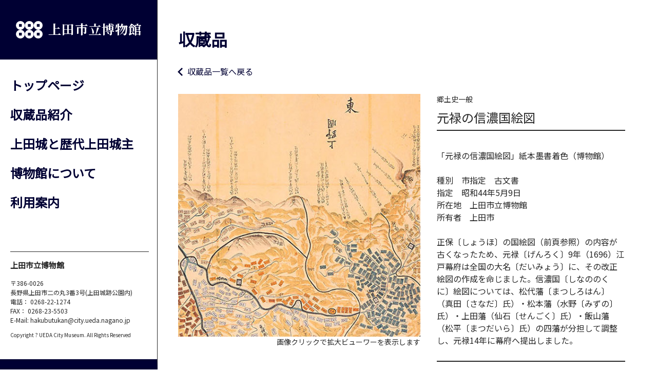

--- FILE ---
content_type: text/html
request_url: https://museum.umic.jp/hakubutsukan/collection/item/0032.html
body_size: 3835
content:
<!DOCTYPE html>
<html lang="ja">

<head>
    <meta charset="UTF-8">
    <meta name="viewport" content="width=device-width, initial-scale=1.0">
    <title>元禄の信濃国絵図  | 上田市立博物館</title>


    <meta name="description" content="">
    <meta name="format-detection" content="telephone=yes">
    <meta property="fb:app_id" content="">
    <meta property="og:title" content="元禄の信濃国絵図  | 上田市立博物館">
    <meta property="og:site_name" content="上田市立博物館">
    <meta property="og:description" content="">
    <meta property="og:type" content="">
    <meta property="og:url" content="">
    <meta property="og:image" content="">
    <meta property="article:publisher" content="https://facebook.com/umic.ueda">
    <meta name="twitter:card" content="summary">
    <meta name="twitter:site" content="元禄の信濃国絵図  | 上田市立博物館">
    <meta name="twitter:image" content="">

    <!-- Polyfill -->
    <!--
    <script src="https://museum.umic.jp/hakubutsukan/js/polyfill/classlist.js"></script>
    <script src="https://museum.umic.jp/hakubutsukan/js/polyfill/array.from.js"></script>
    <script src="https://museum.umic.jp/hakubutsukan/js/polyfill/array.includes.js"></script>
    <script src="https://museum.umic.jp/hakubutsukan/js/polyfill/object.assign.js"></script>
    <script src="https://www.promisejs.org/polyfills/promise-6.1.0.min.js"></script>
    -->

    <!-- lib -->
    <script src="https://code.jquery.com/jquery-3.3.1.min.js"></script>
    <script src="https://cdnjs.cloudflare.com/ajax/libs/barba.js/1.0.0/barba.min.js"></script>
    <script src="https://cdnjs.cloudflare.com/ajax/libs/smooth-scroll/16.1.0/smooth-scroll.js"></script>
    <link rel="stylesheet" href="https://cdnjs.cloudflare.com/ajax/libs/Swiper/4.5.1/css/swiper.min.css">
    <script src="https://cdnjs.cloudflare.com/ajax/libs/Swiper/4.5.1/js/swiper.min.js"></script>
    <script src="https://cdn.jsdelivr.net/npm/vanilla-lazyload@12.3.0/dist/lazyload.min.js"></script>
    <!-- <script src="https://unpkg.com/micromodal/dist/micromodal.js"></script> -->
    <script src="https://cdnjs.cloudflare.com/ajax/libs/openseadragon/2.4.1/openseadragon.js"></script>

    <link rel="stylesheet" href="https://museum.umic.jp/hakubutsukan/css/micromodal.css?v=0.0.5">
    <link rel="stylesheet" href="https://museum.umic.jp/hakubutsukan/css/style.css?v=0.2.0">
    <script src="https://museum.umic.jp/hakubutsukan/js/main.js"></script>
    <!-- <script src="https://museum.umic.jp/hakubutsukan/js/bundle.js"></script> -->
    
    <noscript>
        <style>
          /**
          * Reinstate scrolling for non-JS clients
          */
          .simplebar-content-wrapper {
            overflow: auto;
          }

          #loading-screen {
              display: none;
          }
        @media screen and (max-width: 767px) {
            #menu-wapper {
                position: relative
            }
          }
        </style>
        <div style="position:fixed; background-color: white; font-size: 1.2em; max-height: 1.4em; z-index: 10000000">
            <p>本ホームページを閲覧する際はJavaScriptを有効にしてください。</p>
        </div>
    </noscript>
</head>

<body>
    <div id="loading-screen" class="initialize">
        <div id="sen-row1" class="sen-row">
            <svg class="sen" ic="sen1" xmlns="http://www.w3.org/2000/svg" width="108" height="108"
                viewBox="0 0 108 108">
                <circle cx="54" cy="54" r="54" />
                <rect width="33.926" height="33.926" transform="translate(36.753 36.753)" fill="#fff" />
            </svg>
            <svg class="sen" id="sen2" xmlns="http://www.w3.org/2000/svg" width="108" height="108"
                viewBox="0 0 108 108">
                <circle cx="54" cy="54" r="54" />
                <rect width="33.926" height="33.926" transform="translate(36.753 36.753)" fill="#fff" />
            </svg>
            <svg class="sen" id="sen3" xmlns="http://www.w3.org/2000/svg" width="108" height="108"
                viewBox="0 0 108 108">
                <circle cx="54" cy="54" r="54" />
                <rect width="33.926" height="33.926" transform="translate(36.753 36.753)" fill="#fff" />
            </svg>
        </div>
        <div id="sen-row2" class="sen-row">
            <svg class="sen" id="sen4" xmlns="http://www.w3.org/2000/svg" width="108" height="108"
                viewBox="0 0 108 108">
                <circle cx="54" cy="54" r="54" />
                <rect width="33.926" height="33.926" transform="translate(36.753 36.753)" fill="#fff" />
            </svg>
            <svg class="sen" id="sen5" xmlns="http://www.w3.org/2000/svg" width="108" height="108"
                viewBox="0 0 108 108">
                <circle cx="54" cy="54" r="54" />
                <rect width="33.926" height="33.926" transform="translate(36.753 36.753)" fill="#fff" />
            </svg>
            <svg class="sen" id="sen5" xmlns="http://www.w3.org/2000/svg" width="108" height="108"
                viewBox="0 0 108 108">
                <circle cx="54" cy="54" r="54" />
                <rect width="33.926" height="33.926" transform="translate(36.753 36.753)" fill="#fff" />
            </svg>
        </div>
    </div>
    <div id="wrapper" data-barba="wrapper">
        <div id="menu-wrapper" class="close">
            <!-- <div id="menu-wrapper" class="close"> -->
            <div id="menu">
                <a href="https://museum.umic.jp/hakubutsukan/" id="header-logo" class="pc"
                    style="font-family:'HGP明朝E', 'Noto Serif JP', 'Noto Sans JP'; font-weight: 700;">
                    <svg alt="上田市立博物館" xmlns="http://www.w3.org/2000/svg" width="480" height="68" viewBox="0 0 480 68">
                        <g transform="translate(-22 -39)">
                            <text class="white" transform="translate(321 91)" font-size="50">
                                <tspan x="-175" y="0">上田市立博物館</tspan>
                            </text>
                            <g transform="translate(22 39)">
                                <g>
                                    <circle class="white" cx="17" cy="17" r="17" />
                                    <rect class="basecolor" width="10.757" height="10.757"
                                        transform="translate(11.654 11.654)" />
                                </g>
                                <g transform="translate(34.065)">
                                    <circle class="white" cx="17" cy="17" r="17" transform="translate(-0.065)" />
                                    <rect class="basecolor" width="10.757" height="10.757"
                                        transform="translate(11.654 11.654)" />
                                </g>
                                <g transform="translate(68.129)">
                                    <circle class="white" cx="17" cy="17" r="17" transform="translate(-0.129)" />
                                    <rect class="basecolor" width="10.757" height="10.757"
                                        transform="translate(11.654 11.654)" />
                                </g>
                                <g transform="translate(0 34.065)">
                                    <circle class="white" cx="17" cy="17" r="17" transform="translate(0 -0.065)" />
                                    <rect class="basecolor" width="10.757" height="10.757"
                                        transform="translate(11.654 11.654)" />
                                </g>
                                <g transform="translate(34.065 34.065)">
                                    <circle class="white" cx="17" cy="17" r="17" transform="translate(-0.065 -0.065)" />
                                    <rect class="basecolor" width="10.757" height="10.757"
                                        transform="translate(11.654 11.654)" />
                                </g>
                                <g transform="translate(68.129 34.065)">
                                    <circle class="white" cx="17" cy="17" r="17" transform="translate(-0.129 -0.065)" />
                                    <rect class="basecolor" width="10.757" height="10.757"
                                        transform="translate(11.654 11.654)" />
                                </g>
                            </g>
                        </g>
                    </svg>
                </a>
                <div id="sp-head" class="sp">
                    <a href="https://museum.umic.jp/hakubutsukan/" id="header-logo-sp"
                        style="font-family:'HGP明朝E','Noto Serif JP', 'Noto Sans JP'; font-weight: 700;">
                        <svg alt="上田市立博物館" xmlns="http://www.w3.org/2000/svg" width="480" height="68"
                            viewBox="0 0 480 68">
                            <g transform="translate(-22 -39)">
                                <text class="white" transform="translate(321 91)" font-size="50"
                                    style="font-family:'Noto Serif JP';">
                                    <tspan x="-175" y="0">上田市立博物館</tspan>
                                </text>
                                <g transform="translate(22 39)">
                                    <g>
                                        <circle class="white" cx="17" cy="17" r="17" />
                                        <rect class="basecolor" width="10.757" height="10.757"
                                            transform="translate(11.654 11.654)" />
                                    </g>
                                    <g transform="translate(34.065)">
                                        <circle class="white" cx="17" cy="17" r="17" transform="translate(-0.065)" />
                                        <rect class="basecolor" width="10.757" height="10.757"
                                            transform="translate(11.654 11.654)" />
                                    </g>
                                    <g transform="translate(68.129)">
                                        <circle class="white" cx="17" cy="17" r="17" transform="translate(-0.129)" />
                                        <rect class="basecolor" width="10.757" height="10.757"
                                            transform="translate(11.654 11.654)" />
                                    </g>
                                    <g transform="translate(0 34.065)">
                                        <circle class="white" cx="17" cy="17" r="17" transform="translate(0 -0.065)" />
                                        <rect class="basecolor" width="10.757" height="10.757"
                                            transform="translate(11.654 11.654)" />
                                    </g>
                                    <g transform="translate(34.065 34.065)">
                                        <circle class="white" cx="17" cy="17" r="17"
                                            transform="translate(-0.065 -0.065)" />
                                        <rect class="basecolor" width="10.757" height="10.757"
                                            transform="translate(11.654 11.654)" />
                                    </g>
                                    <g transform="translate(68.129 34.065)">
                                        <circle class="white" cx="17" cy="17" r="17"
                                            transform="translate(-0.129 -0.065)" />
                                        <rect class="basecolor" width="10.757" height="10.757"
                                            transform="translate(11.654 11.654)" />
                                    </g>
                                </g>
                            </g>
                        </svg>
                    </a>
                    <div class="btn-menu">
                        <svg xmlns="http://www.w3.org/2000/svg" width="34" height="65" viewBox="0 0 34 65">
                            <line class="bar1" x1="5.5" y1="20" x2="28.5" y2="20" stroke-width="2" />
                            <line class="bar2" x1="5.5" y1="28" x2="28.5" y2="28" stroke-width="2" />
                            <g>
                                <text transform="translate(0 45.5)" style="font-size:12px;font-family:Noto Sans JP;">
                                    MENU
                                </text>
                            </g>
                        </svg>
                        <img class="ie-only" src="https://museum.umic.jp/hakubutsukan/img/ie-close.png" />
                    </div>
                </div>
                <nav id="gnav">
                    <a href="https://museum.umic.jp/hakubutsukan/">トップページ</a>
                    <a href="https://museum.umic.jp/hakubutsukan/collection">収蔵品紹介</a>
                    <a href="https://museum.umic.jp/hakubutsukan/ueda-castle-history">上田城と歴代上田城主</a>
                    <a href="https://museum.umic.jp/hakubutsukan/about">博物館について</a>
                    <a href="https://museum.umic.jp/hakubutsukan/information">利用案内</a>
                </nav>
                <footer id="footer">
                    <div id="footer-signature">上田市立博物館</div>
                    <div id="footer-info">
                        <div id="footer-address">
                            <p>〒386-0026</p>
                            <p>長野県上田市二の丸3番3号(上田城跡公園内)</p>
                        </div>
                        <div id="footer-tel">電話： 0268-22-1274</div>
                        <div id="footer-fax">FAX： 0268-23-5503</div>
                        <div id="footer-email">E-Mail: hakubutukan@city.ueda.nagano.jp</div>
                    </div>
                    <div class="pc" id="footer-copyright">Copyright ? UEDA City Museum. All Rights Reserved</div>
                </footer>
            </div>
        </div>

        <main id="content-wrapper" class="barba-container" data-barba="container" data-namespace="collection-item">
            <section class="section-collection collection-item-detail">
                <h2>収蔵品</h2>
                <a class="btn-back-prev" href="https://museum.umic.jp/hakubutsukan/collection">収蔵品一覧へ戻る</a>
                <div class="item-detail-body">
                    <div class="detail-image">
                        <img alt="真田昌幸着用具足" class="lazy open-modal" data-micromodal-trigger="modal-1"
                            data-src="https://museum.umic.jp/hakubutsukan/img/collection/collection_0032.jpg" data-width="3200" data-height="1678"
                            data-imgurl="https://museum.umic.jp/hakubutsukan/assets/zoom/0032/" />
                        <div class="viewer-guide">画像クリックで拡大ビューワーを表示します</div>
                    </div>
                    <div class="datail-info">
                        <div class="item-category">郷土史一般</div>
                        <!-- <div class="item-subcategory">絵図</div> -->
                        <div class="item-name">元禄の信濃国絵図 </div>
                        <div class="item-description">
                            <p>「元禄の信濃国絵図」紙本墨書着色（博物館）</p><p> 種別　市指定　古文書<br> 指定　昭和44年5月9日<br> 所在地　上田市立博物館<br> 所有者　上田市<br> <br> 正保〔しょうほ〕の国絵図（前頁参照）の内容が古くなったため、元禄〔げんろく〕9年（1696）江戸幕府は全国の大名〔だいみょう〕に、その改正絵図の作成を命じました。信濃国〔しなののくに〕絵図については、松代藩〔まつしろはん〕（真田〔さなだ〕氏）・松本藩（水野〔みずの〕氏）・上田藩（仙石〔せんごく〕氏）・飯山藩（松平〔まつだいら〕氏）の四藩が分担して調整し、元禄14年に幕府へ提出しました。 </p>
                        </div>
                        <div class="item-description">
                            <p style="margin-top: 24px"><a href="../../../kochizu/" target="_blank"><span class="s-link">[参考]ホームページ「正保・元禄・天保信濃国絵図」</span></a><br>(別ウィンドウで開きます) </p>
                        </div>
                    </div>
                </div>
            </section>
            <div class="viewer-wrapper">
                <!-- OpenSeadragon -->
                <div id="deepZoom" style="background-color: #ffffff;"></div>
        
                <!-- close button -->
                <div style="position: absolute;top: 0;right: 0;" class="btn-viewer-close">
                    <img src="https://museum.umic.jp/hakubutsukan/assets/zoom/_ui/modal_close.png" alt="Zoom in" aria-label="Close modal" data-micromodal-close>	
                </div>
            </div>
        </main>
        <div class="sp spfooter" id="footer-copyright">Copyright ? UEDA City Museum. All Rights Reserved</div>
    </div>
<div id="scroll-to-top" class="hide">
        <a href="#">
                <svg style="width:100%; height:100%;" viewbox="0 0 100 100" xmlns="http://www.w3.org/2000/svg">
                <rect class="scroll-top-bound" width="90%" height="90%" x="5%" y="5%" rx="10" stroke-width="3" stroke="lightgray" fill="#000033" fill-opacity="0.4"/>
                <path d="M30,25 H70" stroke-width="5" stroke-linecap="round" stroke-linejoin="round" stroke="snow" fill="none" />
                <path d="M30,55 L50, 35 L70,55"  stroke-width="5" stroke-linecap="round" stroke-linejoin="round" stroke="snow" fill="none" />
                <path d="M50,80 V35" stroke-width="5" stroke-linecap="round" stroke-linejoin="round" stroke="snow" fill="none" />
            </svg>
        </a>
    </div>
</body> 
<script>
    
</script>

</html>

--- FILE ---
content_type: text/css
request_url: https://museum.umic.jp/hakubutsukan/css/style.css?v=0.2.0
body_size: 6952
content:
@charset "UTF-8";
/**  =======================================================================
*   
*  共通
*
============================================================================*/
html, body {
  margin: 0;
  width: 100%;
  max-width: 100%;
  font-weight: 300;
  font-family: 'Noto Sans JP', 'Noto Serif JP', 'メイリオ', -apple-system, BlinkMacSystemFont, avenir next, avenir, helvetica neue, helvetica, ubuntu, roboto, noto, segoe ui, arial, sans-serif;
}
@media screen and (max-width: 767px) {
  html, body {
    font-size: 14px;
  }
}
@media screen and (min-width: 768px) {
  html, body {
    font-size: 16px;
  }
}
html *, body * {
  box-sizing: border-box;
  line-height: 1.5;
  margin: 0;
}
html p, html ul, html ol, html dl, html li, html table, html h1, html h2, html h3, html h4, html h5, html span, html div, body p, body ul, body ol, body dl, body li, body table, body h1, body h2, body h3, body h4, body h5, body span, body div {
  color: #272727;
}
a {
  text-decoration: none;
  color: #000033;
}
/*  color: #000033; } */
a:visited {
  color: #000033;
}
a:hover {
  color: #9f9fa1;
  transition: all .1s;
}
a:hover::before, a:hover::after {
  opacity: 0.5;
  transition: opacity .1s;
}
.pdf, .s-link {
  color: #c03d00 !important;
  text-decoration-line: underline;
}

.items {
    display: -webkit-flex;
    display: -moz-flex;
    display: -ms-flex;
    display: -o-flex;
    display: flex;
    flex-direction: row;
}
.item1 {
    display: block;
    text-align-last:justify;
    text-justify:inter-character;
    width: 3.2em;
}
.item2 {
    display: block;
    width:calc(100% - 3em);
}


.flyer-image{
    display: flex;
    flex-direction: row;
    flex-wrap: wrap;
    justify-content: center;
    max-width:800px;
    margin-top: 1em;
}
.flyer-image .img1{
    display: block;
    max-width: 360px;
    margin-right: 10px;
    border: 1px #000 solid;
}
.flyer-image .img2{
    display: block;
    max-width: 360px;
    margin-left: 10px;
    border: 1px #000 solid;
}

@media screen and (max-width: 1036px) {

.flyer-image .img1{
    max-width: 800px;
    width: 85%;
    margin-right: 0px;
    margin-bottom: 2em;
}
.flyer-image .img2{
    max-width: 800px;
    width: 85%;
    margin-left: 0px;
}

}

.related-site{
    display: block;
    margin: 10px 15px 10px 5px;
    float: left;
    width: 275px;
}

.related-site:last-child{
    margin-bottom: 50px;
}

.related-site-p{
    margin-left: 5px;
    margin-bottom: 5px;
}

@media screen and (max-width: 767px) {
 .related-site{
    margin-left: 20px;
 }
    
 .related-site-p{
    margin-left: 25px;
 }
}

#kouza-schedule{
    border-collapse: collapse;
}

#kouza-schedule th,
#kouza-schedule td {
    border: 1px solid;
}

#kouza-schedule td:first-child{
    text-align: center;
    padding: 0 0.5em;
}

@media screen and (max-width: 767px) {
  #kouza-schedule {
    width: 100%;
  }

  #kouza-schedule tr{
    /*border: 1px solid;*/
  }    
    
  #kouza-schedule th,
  #kouza-schedule td {
    border: 1px solid;
    border-top: 1px dotted;
    border-bottom: none;
    display: block;
    width: 100%;
    text-align: center;
  }    

  #kouza-schedule td:first-child,
  #kouza-schedule th:first-child {
    border-top: 1px solid;
  }

  #kouza-schedule td:first-child::after {
    content: "回目";
  }
    
    
  #kouza-schedule td:last-child,
  #kouza-schedule th:last-child {
    margin-bottom: 10px;
    border-bottom: 1px solid;
  }
}

p {
  max-width: 100%;
  margin-bottom: 1.5em;
  overflow-wrap: break-word;
  word-wrap: break-word;
}
.note {
  font-size: 0.875em;
}
ol, ul, li {
  list-style: none;
  margin: 0;
  padding: 0;
}
ol.list-horizontal li, ul.list-horizontal li {
  display: inline;
}
.content-image {
  display: flex;
  flex-direction: column;
  justify-content: center;
  align-items: center;
}
.content-image img {
  width: auto;
  height: auto;
  flex-shrink: 0;
}
main {
  display: block;
}
section {
  max-width: 100%;
}
.col-item {
  margin-right: 1em;
  display: block;
  float: left;
}
.col-item-l {
  margin-left: 1em;
  display: block;
  float: left;
}
.clearfix {
  clear: both;
}
@media screen and (max-width: 767px) {
  .pc {
    display: none;
  }
}
@media screen and (min-width: 768px) {
  .sp {
    display: none;
  }
}
.ie-only {
  display: none;
}
/**  =======================================================================
============================================================================*/
#wrapper {
  width: 100%;
  max-width: 100%;
  position: relative;
  /**
  *   サイドバー
  */
  /* サイドバーのスクロールバー非表示 */
  /**
  *   メイン
  */
  /**
  *  モバイル版本文著作権表示
  */
}
@media screen and (min-width: 768px) {
  .middle {
    font-size: 0.8em;
    text-decoration: underline;
    margin-bottom: 1em;
  }
}
@media screen and (max-width: 767px) {
  .middle {
    font-size: 0.8em;
    text-decoration: underline;
    margin-bottom: 1em;
  }
}
@media screen and (min-width: 768px) {
  #wrapper #menu-wrapper {
    overflow: scroll;
    -ms-overflow-style: none;
    scrollbar-width: none;
  }
  #wrapper #menu-wrapper::-webkit-scrollbar {
    display: none;
  }
}
@media screen and (min-width: 768px) {
  #wrapper #menu-wrapper {
    position: fixed;
    top: 0;
    left: 0;
    bottom: 0;
    overflow-y: auto;
    width: 24%;
    min-width: 240px;
    max-width: calc(1600px * 0.24);
    max-height: 100vh;
    height: 100vh;
    z-index: 100;
    /* 文字がサイドバーをはみ出さないようフォントサイズ調整 */
    display: flex;
    flex-direction: column;
    justify-content: flex-start;
  }
}
@media screen and (min-width: 768px) and (min-width: 768px) {
  #wrapper #menu-wrapper {
    font-size: 1.25vw;
  }
}
@media screen and (min-width: 768px) and (min-width: 1600px) {
  #wrapper #menu-wrapper {
    font-size: calc(1600px * 0.0125);
  }
}
@media screen and (min-width: 768px) and (max-width: 1017px) {
  #wrapper #menu-wrapper {
    font-size: 13px;
  }
}
@media screen and (min-width: 768px) {
  #wrapper #menu-wrapper #menu {
    position: relative;
    min-height: 55vw;
    height: 100vh;
    border-right: thin solid #272727;
    border-bottom: 1.25rem solid #000033;
  }
}
@media screen and (min-width: 768px) and (min-width: 1600px) {
  #wrapper #menu-wrapper #menu {
    min-height: calc(1600px * 0.55);
  }
}
@media screen and (min-width: 768px) and (max-width: 1280px) {
  #wrapper #menu-wrapper #menu {
    min-height: 680px;
  }
}
@media screen and (min-width: 768px) {
  #wrapper #menu-wrapper #menu #header-logo, #wrapper #menu-wrapper #menu #header-logo-sp {
    height: 7.25em;
    background-color: #000033;
    display: flex;
    flex-direction: column;
    justify-content: center;
    align-items: center;
  }
  #wrapper #menu-wrapper #menu #header-logo svg, #wrapper #menu-wrapper #menu #header-logo-sp svg {
    max-width: 80%;
    height: auto;
  }
  #wrapper #menu-wrapper #menu #header-logo svg .white, #wrapper #menu-wrapper #menu #header-logo-sp svg .white {
    fill: #fff;
  }
  #wrapper #menu-wrapper #menu #header-logo svg .basecolor, #wrapper #menu-wrapper #menu #header-logo-sp svg .basecolor {
    fill: #000033;
  }
  #wrapper #menu-wrapper #menu nav {
    min-height: 28.125vw;
    max-width: 100%;
    display: flex;
    flex-direction: column;
    justify-content: flex-start;
    padding-top: 2em;
    padding-left: 1.25em;
  }
}
@media screen and (min-width: 768px) and (min-width: 1600px) {
  #wrapper #menu-wrapper #menu nav {
    min-height: calc(1600px * 0.28125);
  }
}
@media screen and (min-width: 768px) {
  #wrapper #menu-wrapper #menu nav a {
    display: block;
    font-size: 1.5em;
    font-weight: 600;
    margin-bottom: .875em;
  }
  #wrapper #menu-wrapper #menu nav a:last-child {
    margin-bottom: initial;
  }
  #wrapper #menu-wrapper #menu footer {
    position: absolute;
    bottom: 0;
    padding: 2em 1em calc(0.5em + 2em) 1.25em;
    display: flex;
    flex-direction: column;
    word-break: break-all;
    width: 100%;
  }
  #wrapper #menu-wrapper #menu footer #footer-signature {
    font-size: .9375em;
    font-weight: 600;
    padding-top: 1em;
    margin-bottom: 1em;
    border-top: thin solid #272727;
  }
  #wrapper #menu-wrapper #menu footer #footer-info {
    font-size: .75em;
    margin-bottom: 1em;
  }
  #wrapper #menu-wrapper #menu footer #footer-info div {
    line-height: 1.5;
    margin-bottom: 0;
  }
  #wrapper #menu-wrapper #menu footer #footer-info div p {
    line-height: 1.5;
    margin-bottom: 0;
  }
  #wrapper #menu-wrapper #menu footer #footer-copyright {
    font-size: .625em;
  }
}
@media screen and (max-width: 767px) {
  #wrapper #menu-wrapper {
    position: fixed;
    top: 0;
    left: 0;
    width: 100%;
    max-width: 100%;
    overflow-y: auto;
    z-index: 1000;
  }
  #wrapper #menu-wrapper #sp-head {
    width: 100%;
    max-width: 100%;
    height: 4em;
    display: flex;
    flex-direction: row;
    flex-wrap: nowrap;
    justify-content: space-between;
    align-items: center;
  }
  #wrapper #menu-wrapper #sp-head #header-logo-sp {
    cursor: pointer;
    width: 12em;
    max-width: 12em;
    margin-left: 1.15em;
    margin-top: .25em;
  }
  #wrapper #menu-wrapper #sp-head #header-logo-sp svg {
    width: 12em;
    max-width: 12em;
  }
  #wrapper #menu-wrapper #sp-head .btn-menu {
    cursor: pointer;
    margin-top: 0.5em;
    margin-right: 1.2em;
  }
  #wrapper #menu-wrapper #sp-head .btn-menu svg line {
    stroke: #fff;
  }
  #wrapper #menu-wrapper #sp-head .btn-menu svg text {
    fill: #fff;
  }
  #wrapper #menu-wrapper nav {
    max-width: 100%;
    display: flex;
    flex-direction: column;
    justify-content: flex-start;
    align-items: flex-start;
    margin-top: 1em;
    margin-left: 10%;
  }
  #wrapper #menu-wrapper nav a {
    font-size: 1.5em;
    font-weight: 600;
    margin-bottom: .875em;
    color: #272727;
  }
  #wrapper #menu-wrapper nav a:last-child {
    margin-bottom: initial;
  }
  #wrapper #menu-wrapper footer {
    margin-top: 4em;
    margin-left: 10%;
    padding-bottom: 2em;
    display: flex;
    flex-direction: column;
    word-break: break-all;
  }
  #wrapper #menu-wrapper footer #footer-signature {
    font-size: 1.1em;
    font-weight: 600;
    padding-top: 1em;
    margin-bottom: 1em;
    border-top: thin solid #272727;
  }
  #wrapper #menu-wrapper footer #footer-info {
    font-size: .9em;
    line-height: 2;
    margin-bottom: 0;
  }
  #wrapper #menu-wrapper footer #footer-info p {
    line-height: 1.5;
    margin-bottom: 0;
  }
  #wrapper #menu-wrapper footer #footer-copyright {
    font-size: .625em;
  }
  #wrapper #menu-wrapper.close {
    background-color: rgba(255, 255, 255, 0);
    transition: background-color 0.3s ease-in-out;
  }
  #wrapper #menu-wrapper.close #sp-head {
    background-color: #000033;
    transition: background-color 0.3s ease-in-out;
  }
  #wrapper #menu-wrapper.close #sp-head #header-logo-sp .white {
    fill: #fff;
    transition: fill 0.3s ease-in-out;
  }
  #wrapper #menu-wrapper.close #sp-head #header-logo-sp .basecolor {
    fill: #000033;
    transition: fill 0.3s ease-in-out;
  }
  #wrapper #menu-wrapper.close #sp-head .btn-menu svg .bar1 {
    -webkit-transform-origin: 17px 20px;
    transform-origin: 17px 20px;
    -webkit-transform: rotate(0) translateY(0) translateX(0);
    transform: rotate(0) translateY(0) translateX(0);
    transition: transform 0.3s ease-in-out;
  }
  #wrapper #menu-wrapper.close #sp-head .btn-menu svg .bar2 {
    -webkit-transform-origin: 17px 28px;
    transform-origin: 17px 28px;
    -webkit-transform: rotate(0) translateY(0) translateX(0);
    transform: rotate(0) translateY(0) translateX(0);
    transition: transform 0.3s ease-in-out;
  }
  #wrapper #menu-wrapper.close #sp-head .btn-menu .ie-only {
    display: none;
  }
  #wrapper #menu-wrapper.close #gnav, #wrapper #menu-wrapper.close #footer {
    opacity: 0;
    transition: opacity 0.3s ease-in-out;
  }
  #wrapper #menu-wrapper.open {
    height: 100vh;
    background-color: #eeeeee;
    transition: background-color 0.3s ease-in-out;
  }
  #wrapper #menu-wrapper.open #sp-head {
    background-color: #eeeeee;
    transition: background-color 0.3s ease-in-out;
  }
  #wrapper #menu-wrapper.open #sp-head #header-logo-sp .white {
    fill: #272727;
    transition: fill 0.3s ease-in-out;
  }
  #wrapper #menu-wrapper.open #sp-head #header-logo-sp .basecolor {
    fill: #eeeeee;
    transition: fill 0.3s ease-in-out;
  }
  #wrapper #menu-wrapper.open #sp-head .btn-menu svg line {
    stroke: #272727;
  }
  #wrapper #menu-wrapper.open #sp-head .btn-menu svg .bar1 {
    -webkit-transform-origin: 17px 20px;
    transform-origin: 17px 20px;
    -ms-transform: translateY(10px) translateX(0) rotate(45deg);
    -webkit-transform: translateY(10px) translateX(0) rotate(45deg);
    transform: translateY(10px) translateX(0) rotate(45deg);
    transition: transform 0.3s ease-in-out;
  }
  #wrapper #menu-wrapper.open #sp-head .btn-menu svg .bar2 {
    -webkit-transform-origin: 17px 28px;
    transform-origin: 17px 28px;
    -ms-transform: translateY(2px) translateX(0) rotate(-45deg);
    -webkit-transform: translateY(2px) translateX(0) rotate(-45deg);
    transform: translateY(2px) translateX(0) rotate(-45deg);
    transition: transform 0.3s ease-in-out;
  }
  #wrapper #menu-wrapper.open #sp-head .btn-menu svg text {
    opacity: 0;
    transition: opacity 0.3s ease-in-out;
  }
  #wrapper #menu-wrapper.open #gnav, #wrapper #menu-wrapper.open #footer {
    opacity: 1;
    transition: opacity 0.3s ease-in-out;
  }
}
@media all and (-ms-high-contrast: none) and (max-width: 767px) {
  #wrapper #menu-wrapper.open .btn-menu svg {
    display: none;
  }
  #wrapper #menu-wrapper.open .btn-menu .ie-only {
    display: block !important;
    display: none;
    position: absolute;
    top: 1.25em;
    right: 22px;
  }
}
#wrapper main {
  border-bottom: 1.25rem solid #000033;
  /**
    *   トップページ
    */
  /**
    *   収蔵品紹介
    */
  /**
    *   上田城について
    */
  /**
    *  博物館について, インフォメーション
    */
}
.miniImg {
  display: flex;
  margin-top: 5px;
  width: 50%;
  float: left;
}
.miniImg img {
  width: 90%;
}
@media screen and (max-width: 400px) {
  .miniImg {
    display: flex;
    flex-wrap: wrap;
    justify-content: center;
    margin-top: 5px;
    width: 100%;
  }
  .miniImg img {
    width: 100%;
    margin-bottom: 10px;
  }
}
@media screen and (max-width: 767px) {
  #wrapper main {
    margin-top: 3em;
    font-size: 14px;
  }
}
@media screen and (min-width: 1920px) {
  #wrapper main {
    font-size: .85vw;
  }
}
@media screen and (min-width: 768px) {
  #wrapper main {
    position: absolute;
    min-height: 100vh;
    width: 76%;
    max-width: 76%;
    left: 24%;
  }
}
@media screen and (min-width: 1600px) {
  #wrapper main {
    left: 383px;
    width: calc(100% - 383px);
    max-width: calc(100% - 383px);
  }
}
@media screen and (max-width: 1017px) {
  #wrapper main {
    left: 240px;
    width: calc(100% - 240px);
    max-width: calc(100% - 240px);
  }
}
@media screen and (max-width: 767px) {
  #wrapper main {
    font-size: 14px;
    width: 100%;
    max-width: 100%;
  }
}
#wrapper main section {
  padding-top: 1.75em;
}
@media screen and (min-width: 768px) {
  #wrapper main section {
    padding-left: 2.25em;
  }
}
@media screen and (max-width: 767px) {
  #wrapper main section {
    padding-left: 0;
  }
}
#wrapper main .section-toppage:last-child {
  border-bottom: none;
}
#wrapper main .section-toppage {
  padding-top: 2.75em;
  border-bottom: thin solid #272727;
}
@media screen and (min-width: 768px) {
  #wrapper main .section-toppage {
    padding-left: 2.25em;
  }
}
@media screen and (max-width: 767px) {
  #wrapper main .section-toppage {
    padding-left: 0;
  }
}
#wrapper main .section-toppage h3 {
  position: relative;
  font-size: 1.5em;
  padding-left: 1em;
  color: #000033;
  font-weight: 600;
}
#wrapper main .section-toppage h4 {
  position: relative;
  font-size: 1.5em;
  color: #000033;
  font-weight: 600;
}


@media screen and (max-width: 767px) {
  #wrapper main .section-toppage h3 {
    margin-left: 1.25em;
  }
}
#wrapper main .section-toppage h3:before {
  content: '';
  position: absolute;
  top: .55em;
  left: 0;
  width: .5em;
  height: .5em;
  background-color: #000033;
}
@media screen and (min-width: 768px) {
  #wrapper main .section-toppage .section-inner {
    padding-left: 1.5em;
  }
}
@media screen and (max-width: 767px) {
  #wrapper main .section-toppage .section-inner {
    padding-left: .5em;
    padding-right: .5em;
    width: 100%;
    max-width: 100%;
    display: flex;
    flex-direction: column;
    align-items: center;
  }
}
#wrapper main .section-toppage .sp-exhibition {
/*  display: flex;
  flex-direction: row;
  flex-wrap: nowrap;*/
    margin-bottom: 2.25em;
}
@media screen and (max-width: 1017px) {
  #wrapper main .section-toppage .sp-exhibition {
    /*flex-direction: column-reverse;*/
    /*align-items: center; */
  }
}
#wrapper main .section-toppage .sp-exhibition .ex-info {
/*  flex-basis: 45%;
  max-width: 100%;*/
  max-width: 800px;

}
@media screen and (max-width: 1017px) {
  #wrapper main .section-toppage .sp-exhibition .ex-info {
  max-width: 90%;

      
      /*    flex-basis: auto;
    max-width: 90%;
    display: flex;
    flex-direction: column;
    align-items: center;*/ 
    }
}
#wrapper main .section-toppage .sp-exhibition .ex-info .ex-header {
  text-align: center;
  max-width: 100%;
  font-size: 1.5em;
  font-weight: 600;
  margin: .5em 0 .5em 0;
}
.kouza-header{
  text-align: left;
  max-width: 100%;
  font-size: 1.5em;
  font-weight: 600;
  margin: .5em 0 .5em 0;
} 

#wrapper main .section-toppage .sp-exhibition .ex-info .ex-date, #wrapper main .section-toppage .sp-exhibition .ex-info .ex-place {
  text-align: center;
  max-width: 100%;
  font-size: 1em;
}
/*            font-size: .875em; }*/
#wrapper main .section-toppage .sp-exhibition .ex-info .ex-description {
  max-width: 100%;
  margin-top: 1em;
}
#wrapper main .section-toppage .sp-exhibition .ex-info .ex-description p {
  font-size: 1em;
}
#wrapper main .section-toppage .sp-exhibition .ex-image {
  flex-basis: auto;
  max-width: 100%;
  padding-left: 5%;
  flex-direction: row;
/*  justify-content: flex-start; */
  align-items: flex-start;
}

.ex-image{
    display: flex;
    flex-direction: row;
}
.ex-image img{
    display:block;
    width: 30%;
}

/*.ex-description h4 {
font-size: 1.3em;    
}*/

@media screen and (max-width: 1017px) {
/*  #wrapper main .section-toppage .sp-exhibition .ex-image {
    flex-basis: auto;
    min-height: 0%;
    max-width: 90%;
    padding-bottom: .5em;
    padding-left: 0;
    flex-direction: column;
    align-items: center;}*/
    
    .ex-image{
        max-width: 100%;
    }
}
#wrapper main .section-toppage .sp-exhibition .ex-image img {
  padding-top: 2em;
  max-width: 50%;
}
#wrapper main .section-toppage .news-list {
  width: 100%;
  max-width: 100%;
  margin-top: 1.125em;
  margin-bottom: 2.25em;
}
#wrapper main .section-toppage .news-list .news-item {
  width: 90%;
  max-width: 90%;
  display: flex;
  flex-direction: row;
  justify-content: flex-start;
  align-items: flex-start;
}
.news-content-image img {
  max-width: 90%;
  margin-bottom: 1em;
}
#wrapper main .section-toppage .news-list .news-item .news-image {
  margin: 0 1em 0 0;
  width: 100px;
  height: 100px;
}
#wrapper main .section-toppage .news-list .news-item .news-content {
  width: 100%;
  max-width: 100%;
}
#wrapper main .section-toppage .news-list .news-item .news-content .news-title {
  font-size: 1.125em;
  margin-bottom: .3em;
}
#wrapper main .section-toppage .news-list .news-item .news-content .news-date {
  font-size: .875em;
  margin-bottom: 0;
}
#wrapper main .section-toppage .news-list .news-item .news-content .news-body {
  width: 100%;
  max-width: 100%;
}
#wrapper main .section-toppage .news-list .news-item .news-content .news-body p {
  max-width: 100%;
}
#wrapper main .section-toppage .perm-exhibition {
  margin-bottom: 2em;
}
#wrapper main .section-toppage .perm-exhibition .exhibition-slider {
  margin-top: 2em;
  width: 100%;
  max-width: 100%;
  display: flex;
  flex-direction: column;
  align-items: center;
}
#wrapper main .section-toppage .perm-exhibition .exhibition-slider .swiper-container {
  width: 100%;
  max-width: 100%;
  min-height: 15vw;
  height: 15vw;
  overflow: hidden;
}
@media screen and (max-width: 767px) {
  #wrapper main .section-toppage .perm-exhibition .exhibition-slider .swiper-container {
    width: 80%;
    max-width: 80%;
    min-height: 100px;
    height: 100px;
  }
}
#wrapper main .section-toppage .perm-exhibition .exhibition-slider .swiper-container .swiper-wrapper {
  width: 100%;
  max-width: 100%;
}
#wrapper main .section-toppage .perm-exhibition .exhibition-slider .swiper-container .swiper-wrapper .swiper-slide {
  min-height: 15vw;
}
@media screen and (max-width: 767px) {
  #wrapper main .section-toppage .perm-exhibition .exhibition-slider .swiper-container .swiper-wrapper .swiper-slide {
    min-height: 100px;
  }
}
#wrapper main .section-toppage .perm-exhibition .exhibition-slider .swiper-container .swiper-wrapper .swiper-slide .bg-image {
  min-height: 15vw;
  background-size: cover;
  background-repeat: no-repeat;
}
@media screen and (max-width: 767px) {
  #wrapper main .section-toppage .perm-exhibition .exhibition-slider .swiper-container .swiper-wrapper .swiper-slide .bg-image {
    min-height: 100px;
  }
}
#wrapper main .section-toppage .perm-exhibition .exhibition-slider .swiper-container .swiper-wrapper .swiper-slide-active {
  opacity: 1.0;
  transition: opacity 0.5s ease-in-out;
}
#wrapper main .section-toppage .perm-exhibition .exhibition-slider .swiper-container .swiper-wrapper .swiper-slide:not(.swiper-slide-active) {
  opacity: 0.3;
  transition: opacity 0.5s ease-in-out;
}
#wrapper main .section-toppage .perm-exhibition .exhibition-slider .swiper-container .swiper-pagination-bullet {
  background: #fff;
  opacity: .5;
}
#wrapper main .section-toppage .perm-exhibition .exhibition-slider .swiper-container .swiper-pagination-bullet-active {
  background: #1f1fa8;
  opacity: 1;
}
#wrapper main .section-toppage .perm-exhibition table, #wrapper main .section-toppage .perm-exhibition th, #wrapper main .section-toppage .perm-exhibition td {
  border: none;
}
#wrapper main .section-toppage .perm-exhibition table {
  width: 90%;
  max-width: 90%;
  margin-top: 1.5em;
}
#wrapper main .section-toppage .perm-exhibition table thead th {
  text-align: left;
  min-width: 2.5em;
  font-size: 1.375em;
  margin: .5em 0 .5em 0;
}
#wrapper main .section-toppage .perm-exhibition table tbody tr td:first-child {
  font-size: 1.125em;
  text-align: center;
}
#wrapper main .section-toppage .perm-exhibition table tbody tr {
  height: 2em;
}
#wrapper main .section-toppage .perm-exhibition table tbody th {
  font-weight: 300;
  width: 4em;
}
#wrapper main .section-toppage .perm-exhibition .list-horizontal li {
  display: inline-block;
  margin-left: 1em;
}
#wrapper main .section-collection {
  padding-top: 2.75em;
}
#wrapper main .section-collection h2 {
  color: #000033;
  font-size: 2em;
  line-height: 1.0;
  margin-right: 1em;
  padding-bottom: .1em;
  font-weight: 600;
}
@media screen and (max-width: 767px) {
  #wrapper main .section-collection h2 {
    margin-bottom: .5em;
  }
}
#wrapper main .section-collection.list {
  padding-top: 1em;
}
#wrapper main .collection-index {
  display: flex;
  flex-direction: row;
  justify-content: flex-start;
  align-items: flex-end;
  flex-wrap: wrap;
  padding-top: 1em;
  padding-left: 2.5em;
}
@media screen and (max-width: 767px) {
  #wrapper main .collection-index {
    flex-direction: column;
    align-items: flex-start;
    padding-left: 1.5em;
  }
}
#wrapper main .collection-index ul li {
  font-size: 1.125em;
  line-height: 1.0;
  position: relative;
  margin: 0 .5em;
  display: inline-block;
  margin-top: 1em;
}
@media screen and (max-width: 767px) {
  #wrapper main .collection-index ul li {
    margin-top: .5em;
    margin-bottom: .25em;
  }
}
#wrapper main .collection-index ul li::before {
  content: '';
  position: absolute;
  width: 1px;
  height: 1em;
  top: .3em;
  left: -.6em;
  border-left: thin solid #272727;
}
#wrapper main .collection-index ul li:last-child::after {
  content: '';
  position: absolute;
  width: 1px;
  height: 1em;
  top: .3em;
  right: -.6em;
  border-right: thin solid #272727;
}
#wrapper main .section-collection {
  padding-left: 0;
}
#wrapper main .section-collection h4 {
  position: relative;
  margin: 0;
  padding: 0;
  margin-left: 2.25em;
  padding-left: 1em;
  font-size: 1.25em;
  font-weight: 300;
  margin-bottom: 1em;
}
@media screen and (max-width: 767px) {
  #wrapper main .section-collection h4 {
    padding-left: .875em;
    margin-left: 1em;
  }
}
#wrapper main .section-collection h4:first-child {
  margin-top: 1.5em;
}
#wrapper main .section-collection h4:before {
  content: '';
  position: absolute;
  top: .55em;
  left: 0;
  width: .5em;
  height: .5em;
  background-color: #000033;
}
#wrapper main .section-collection .collection-list-wrapper {
  width: 100%;
  max-width: 100%;
  display: flex;
  flex-direction: column;
  align-items: center;
  margin-bottom: 3.5em;
}
#wrapper main .section-collection .collection-list-wrapper .collection-list {
  width: 100%;
  max-width: 100%;
  display: flex;
  flex-direction: row;
  flex-wrap: wrap;
  justify-content: flex-start;
  margin-left: .25px;
}
#wrapper main .section-collection .collection-list-wrapper .collection-list .collection-item {
  flex-basis: 50%;
}
@media screen and (min-width: 1107px) {
  #wrapper main .section-collection .collection-list-wrapper .collection-list .collection-item {
    flex-basis: 33.4%;
  }
}
@media screen and (min-width: 1466px) {
  #wrapper main .section-collection .collection-list-wrapper .collection-list .collection-item {
    flex-basis: 25.05%;
  }
}
@media screen and (min-width: 1777px) {
  #wrapper main .section-collection .collection-list-wrapper .collection-list .collection-item {
    flex-basis: 20.05%;
  }
}
@media screen and (min-width: 2056px) {
  #wrapper main .section-collection .collection-list-wrapper .collection-list .collection-item {
    flex-basis: 16.66%;
  }
}
@media screen and (min-width: 2366px) {
  #wrapper main .section-collection .collection-list-wrapper .collection-list .collection-item {
    flex-basis: 14.2857%;
  }
}
@media screen and (min-width: 2689px) {
  #wrapper main .section-collection .collection-list-wrapper .collection-list .collection-item {
    flex-basis: 12.5%;
  }
}
@media screen and (min-width: 3026px) {
  #wrapper main .section-collection .collection-list-wrapper .collection-list .collection-item {
    flex-basis: 11.1%;
  }
}
@media screen and (min-width: calc((240px + 2em) * 10)) {
  #wrapper main .section-collection .collection-list-wrapper .collection-list .collection-item {
    flex-basis: 10%;
  }
}
@media screen and (-ms-high-contrast: none) {
  #wrapper main .section-collection .collection-list-wrapper .collection-list .collection-item {
    flex-basis: 30%;
  }
}
@media screen and (min-width: 480px) and (-ms-high-contrast: none) {
  #wrapper main .section-collection .collection-list-wrapper .collection-list .collection-item {
    flex-basis: 43.5%;
  }
}
@media screen and (min-width: 1107px) and (-ms-high-contrast: none) {
  #wrapper main .section-collection .collection-list-wrapper .collection-list .collection-item {
    flex-basis: 29%;
  }
}
@media screen and (min-width: 1466px) and (-ms-high-contrast: none) {
  #wrapper main .section-collection .collection-list-wrapper .collection-list .collection-item {
    flex-basis: 22%;
  }
}
@media screen and (min-width: 1777px) and (-ms-high-contrast: none) {
  #wrapper main .section-collection .collection-list-wrapper .collection-list .collection-item {
    flex-basis: 17.5%;
  }
}
@media screen and (min-width: 2056px) and (-ms-high-contrast: none) {
  #wrapper main .section-collection .collection-list-wrapper .collection-list .collection-item {
    flex-basis: 16.5%;
  }
}
@media screen and (min-width: 2366px) and (-ms-high-contrast: none) {
  #wrapper main .section-collection .collection-list-wrapper .collection-list .collection-item {
    flex-basis: 14%;
  }
}
@media screen and (min-width: 2689px) and (-ms-high-contrast: none) {
  #wrapper main .section-collection .collection-list-wrapper .collection-list .collection-item {
    flex-basis: 12%;
  }
}
@media screen and (min-width: 3026px) and (-ms-high-contrast: none) {
  #wrapper main .section-collection .collection-list-wrapper .collection-list .collection-item {
    flex-basis: 11%;
  }
}
#wrapper main .section-collection .collection-list-wrapper .collection-list .collection-item {
  align-items: center;
  padding: 1em;
  border: thin solid #c4c4c4;
  margin-right: -1px;
  margin-bottom: -1px;
  cursor: pointer;
  display: flex;
  flex-direction: column;
  justify-content: center;
  align-items: center;
}
#wrapper main .section-collection .collection-list-wrapper .collection-list .collection-item .list-image {
  display: flex;
  flex-direction: column;
  justify-content: center;
  align-items: center;
  width: 90%;
  height: 250px;
}
@media screen and (max-width: 767px) {
  #wrapper main .section-collection .collection-list-wrapper .collection-list .collection-item .list-image {
    height: 150px;
  }
}
#wrapper main .section-collection .collection-list-wrapper .collection-list .collection-item .list-image img {
  flex-shrink: 0;
  max-width: 90%;
  max-height: 90%;
  height: auto;
}
#wrapper main .section-collection .collection-list-wrapper .collection-list .collection-item:hover {
  background-color: #eeeeee;
  color: #272727;
  transition: all .2s ease-in-out;
}
#wrapper main .section-collection .collection-list-wrapper .collection-list .collection-item:hover img {
  opacity: 0.75;
  transition: opacity .2s ease-in-out;
}
#wrapper main .section-collection .collection-list-wrapper .collection-list .collection-list-title {
  max-width: 90%;
}
#wrapper main .collection-item-detail {
  max-width: 100%;
  padding-top: 4em;
  padding-left: 2.5em;
  padding-top: 3.75em;
}
@media screen and (max-width: 1017px) {
  #wrapper main .collection-item-detail {
    padding-left: 1.5em;
    padding-right: 1.5em;
  }
}
#wrapper main .collection-item-detail .btn-back-prev {
  display: inline-block;
  margin-top: 2em;
  position: relative;
  padding-left: 1.125em;
}
#wrapper main .collection-item-detail .btn-back-prev::before {
  position: absolute;
  content: '';
  background-image: url("data:image/svg+xml,%3Csvg xmlns='http://www.w3.org/2000/svg' viewBox='0 0 24 24'%3E%3Cpath stroke-width='0' fill='%23000033' d='M16.67 0l2.83 2.829-9.339 9.175 9.339 9.167-2.83 2.829-12.17-11.996z'/%3E%3C/svg%3E");
  width: 1em;
  height: 1em;
  top: .3em;
  left: -.25em;
}
@media screen and (-ms-high-contrast: none) {
  #wrapper main .collection-item-detail .btn-back-prev::before {
    top: .2em;
  }
}
#wrapper main .collection-item-detail .item-detail-body {
  width: 100%;
  max-width: 100%;
  display: flex;
  flex-direction: row;
  justify-content: flex-start;
  flex-wrap: wrap;
  align-items: flex-start;
  margin-top: 2em;
  margin-bottom: 4em;
  padding-right: 1em;
}
@media screen and (max-width: 1017px) {
  #wrapper main .collection-item-detail .item-detail-body {
    flex-direction: column-reverse;
    margin-top: .5em;
  }
}
@media screen and (max-width: 1280px) and (-ms-high-contrast: none) {
  #wrapper main .collection-item-detail .item-detail-body {
    flex-direction: column-reverse;
  }
}
#wrapper main .collection-item-detail .item-detail-body .detail-image {
  position: relative;
  max-width: 55%;
  display: flex;
  flex-direction: column;
  justify-content: flex-end;
  align-items: flex-start;
  padding-right: 2em;
}
@media screen and (max-width: 1017px) {
  #wrapper main .collection-item-detail .item-detail-body .detail-image {
    width: 100%;
    max-width: 100%;
    align-items: center;
    padding: 1em;
  }
}
@media screen and (max-width: 1280px) and (-ms-high-contrast: none) {
  #wrapper main .collection-item-detail .item-detail-body .detail-image {
    width: 100%;
    max-width: 100%;
    align-items: center;
    padding: 1em;
  }
}
#wrapper main .collection-item-detail .item-detail-body .detail-image img {
  width: auto;
  height: auto;
  cursor: pointer;
  max-width: 100%;
  flex-shrink: 0;
}
#wrapper main .collection-item-detail .item-detail-body .detail-image .viewer-guide {
  font-size: 0.875em;
  align-self: flex-end;
}
@media screen and (max-width: 1017px) {
  #wrapper main .collection-item-detail .item-detail-body .detail-image .viewer-guide {
    align-self: center;
  }
}
#wrapper main .collection-item-detail .item-detail-body .detail-image:hover img {
  opacity: 0.75;
  transition: opacity 0.2s ease-in-out;
}
#wrapper main .collection-item-detail .item-detail-body .datail-info {
  max-width: 40%;
}
@media screen and (max-width: 1017px) {
  #wrapper main .collection-item-detail .item-detail-body .datail-info {
    margin-top: 1.5em;
    margin-bottom: 1.5em;
    max-width: 100%;
  }
}
@media screen and (max-width: 1280px) and (-ms-high-contrast: none) {
  #wrapper main .collection-item-detail .item-detail-body .datail-info {
    max-width: 100%;
    margin-top: 1.5em;
    margin-bottom: 1.5em;
  }
}
#wrapper main .collection-item-detail .item-detail-body .datail-info .item-category {
  font-size: 0.875em;
  margin-bottom: .5em;
}
#wrapper main .collection-item-detail .item-detail-body .datail-info .item-name {
  font-size: 1.5em;
  padding-bottom: .25em;
  border-bottom: 2px solid #272727;
  margin-bottom: 1.5em;
}
@media screen and (max-width: 1017px) {
  #wrapper main .collection-item-detail .item-detail-body .datail-info .item-name {
    margin-bottom: .75em;
  }
}
#wrapper main .collection-item-detail .item-detail-body .datail-info .item-description {
  padding-bottom: .25em;
  border-bottom: 2px solid #272727;
}
@media screen and (max-width: 1017px) {
  #wrapper main .collection-item-detail .item-detail-body .datail-info .item-description p {
    margin-bottom: .75em;
  }
}
#wrapper main .fixed-timeline {
  position: fixed;
  height: 480px;
  max-height: 480px;
  width: 110px;
  max-width: 110px;
  top: 2.75em;
  margin-left: 1.5em;
  z-index: 100;
  background-repeat: no-repeat;
  background-size: contain;
}
@media screen and (max-width: 767px) {
  #wrapper main .fixed-timeline {
    height: 400px;
    max-height: 400px;
    width: 80px;
    max-width: 80px;
    top: 4.75em;
    margin-left: .75em;
    display: none;
  }
}
#wrapper main .fixed-timeline svg {
  height: 480px;
  max-height: 480px;
  width: 110px;
  max-width: 110px;
}
@media screen and (max-width: 767px) {
  #wrapper main .fixed-timeline svg {
    height: 400px;
    max-height: 400px;
    width: 80px;
    max-width: 80px;
  }
}
#wrapper main .section-history.head {
  width: 100%;
  max-width: 100%;
  position: fixed;
  padding-left: calc(2em + 128px);
  padding-top: 2.75em;
  padding-bottom: 1.5em;
  background: white;
  background: linear-gradient(180deg, white 0%, white 90%, rgba(255, 255, 255, 0) 100%);
  z-index: 10;
}
@media screen and (max-width: 767px) {
  #wrapper main .section-history.head {
    position: relative;
    padding-left: 1.5em;
    padding-top: 3.75em;
  }
}
#wrapper main .section-history.head h2 {
  color: #000033;
  font-size: 2em;
  line-height: 1.0;
  padding-bottom: .1em;
  font-weight: 600;
}
@media screen and (max-width: 767px) {
  #wrapper main .section-history.head h2 {
    font-size: 1.8em;
    margin-bottom: .5em;
  }
}
#wrapper main .section-history.head .history-index {
  padding-top: 1em;
}
@media screen and (max-width: 767px) {
  #wrapper main .section-history.head .history-index {
    flex-direction: column;
    align-items: flex-start;
    padding-left: 1.5em;
  }
}
@media screen and (max-width: 767px) and (max-width: 767px) {
  #wrapper main .section-history.head .history-index {
    padding-left: 0;
  }
}
#wrapper main .section-history.head .history-index ul li {
  font-size: 1.125em;
  line-height: 1.0;
  position: relative;
  margin: 0 .5em;
  display: inline-block;
  margin-top: 1em;
}
@media screen and (max-width: 767px) {
  #wrapper main .section-history.head .history-index ul li {
    padding-left: .75em;
    margin-top: .5em;
    margin-bottom: .25em;
    display: block;
  }
}
#wrapper main .section-history.head .history-index ul li .current {
  color: #bd9a00;
}
@media screen and (min-width: 768px) {
  #wrapper main .section-history.head .history-index ul li::before {
    content: '';
    position: absolute;
    width: 1px;
    height: 1em;
    top: .3em;
    left: -.6em;
    border-left: thin solid #272727;
  }
  #wrapper main .section-history.head .history-index ul li:last-child::after {
    content: '';
    position: absolute;
    width: 1px;
    height: 1em;
    top: .3em;
    right: -.6em;
    border-right: thin solid #272727;
  }
}
@media screen and (max-width: 767px) {
  #wrapper main .section-history.head .history-index ul li::before {
    content: '';
    position: absolute;
    width: .5em;
    height: .5em;
    top: .55em;
    left: -.375em;
    background-color: #000033;
    border-radius: 50%;
  }
}
#wrapper main .section-history:not(.head) {
  padding-left: calc(2em + 128px);
  padding-top: 10.75em;
  z-index: 0;
}
@media screen and (max-width: 767px) {
  #wrapper main .section-history:not(.head) {
    width: 100%;
    max-width: 100%;
    position: relative;
    padding: 0 1.5em;
    padding-top: 0;
  }
}
#wrapper main .section-history:not(.head) .history-title {
  width: 90%;
  max-width: 90%;
  border-bottom: thin solid #BEBED2;
  padding-bottom: .5em;
}
@media screen and (max-width: 767px) {
  #wrapper main .section-history:not(.head) .history-title {
    width: 100%;
    max-width: 100%;
  }
}
#wrapper main .section-history:not(.head) .history-body {
  width: 90%;
  max-width: 90%;
  margin-top: 1em;
  padding-bottom: 1.5em;
}
@media screen and (max-width: 767px) {
  #wrapper main .section-history:not(.head) .history-body {
    width: 100%;
    max-width: 100%;
  }
}
#wrapper main .section-history:not(.head) .history-body h4 {
  position: relative;
  margin-top: 2em;
  margin-bottom: .5em;
  font-size: 1.125em;
  padding-left: .75em;
}
#wrapper main .section-history:not(.head) .history-body h4::before {
  content: '';
  position: absolute;
  width: .5em;
  height: .5em;
  top: .525em;
  left: -.15em;
  background-color: #000033;
  border-radius: 50%;
}
#wrapper main .section-history:not(.head) .history-body p {
  max-width: 100%;
}
#wrapper main .section-history:not(.head) .history-body .history-image {
  display: flex;
  flex-direction: column;
  justify-content: center;
  align-items: center;
}
@media screen and (min-width: 768px) {
  #wrapper main .section-history:not(.head) .history-body .history-image {
    float: right;
    margin: 1em;
    width: 300px;
    height: auto;
    max-height: 300px;
  }
  #wrapper main .section-history:not(.head) .history-body .history-image img {
    max-width: 100%;
    max-width: 100%;
    height: auto;
  }
}
@media screen and (max-width: 767px) {
  #wrapper main .section-history:not(.head) .history-body .history-image {
    margin: 1em;
    max-width: 90%;
    height: 200px;
  }
  #wrapper main .section-history:not(.head) .history-body .history-image img {
    width: auto;
    height: auto;
    max-width: 90%;
    max-height: 90%;
  }
}
#wrapper main .section-history:not(.head) .history-pagination {
  width: 90%;
  max-width: 90%;
  display: flex;
  flex-direction: row;
  align-items: center;
  padding-bottom: 4.5em;
}
@media screen and (max-width: 767px) {
  #wrapper main .section-history:not(.head) .history-pagination {
    width: 100%;
    max-width: 100%;
  }
}
#wrapper main .section-history:not(.head) .history-pagination .prev {
  position: relative;
  margin-right: auto;
  padding-left: 1em;
}
#wrapper main .section-history:not(.head) .history-pagination .prev::before {
  position: absolute;
  content: '';
  width: .375em;
  height: .375em;
  border: 0px;
  border-top: solid 2px #272727;
  border-right: solid 2px #000033;
  -ms-transform: rotate(225deg);
  -webkit-transform: rotate(225deg);
  transform: rotate(225deg);
  top: .6em;
  left: 0;
}
#wrapper main .section-history:not(.head) .history-pagination .next {
  position: relative;
  margin-left: auto;
  margin-right: 0;
  padding-right: 1em;
}
#wrapper main .section-history:not(.head) .history-pagination .next::after {
  position: absolute;
  content: '';
  width: .375em;
  height: .375em;
  border: 0px;
  border-top: solid 2px #272727;
  border-right: solid 2px #000033;
  -ms-transform: rotate(45deg);
  -webkit-transform: rotate(45deg);
  transform: rotate(45deg);
  top: .6em;
  right: 0;
}
#wrapper main .section-about, #wrapper main .section-info {
  padding-top: 2.75em;
  padding-bottom: 1em;
  border-bottom: thin solid #272727;
}
@media screen and (min-width: 768px) {
  #wrapper main .section-about, #wrapper main .section-info {
    padding-left: 2.25em;
  }
}
@media screen and (max-width: 767px) {
  #wrapper main .section-about, #wrapper main .section-info {
    padding-left: 0;
  }
}
#wrapper main .section-about h3, #wrapper main .section-info h3 {
  position: relative;
  font-size: 1.5em;
  padding-left: 1em;
  color: #000033;
  font-weight: 600;
}
@media screen and (max-width: 767px) {
  #wrapper main .section-about h3, #wrapper main .section-info h3 {
    margin-left: 1.25em;
  }
}
#wrapper main .section-about h3:before, #wrapper main .section-info h3:before {
  content: '';
  position: absolute;
  top: .55em;
  left: 0;
  width: .5em;
  height: .5em;
  background-color: #000033;
}
#wrapper main .section-about h4, #wrapper main .section-info h4 {
  font-size: 1.125em;
  margin-top: 1.5em;
  margin-bottom: .25em;
}
#wrapper main .section-about .section-inner, #wrapper main .section-info .section-inner {
  width: 100%;
  max-width: 100%;
  padding-left: .5em;
  padding-right: .5em;
  padding-bottom: 2em;
}
#wrapper main .section-about .section-inner li, #wrapper main .section-info .section-inner li {
  position: relative;
  margin-bottom: .3em;
  padding-left: 1.5em;
}
#wrapper main .section-about .section-inner li::before, #wrapper main .section-info .section-inner li::before {
  content: '';
  position: absolute;
  width: .5em;
  height: .5em;
  top: .55em;
  left: 0;
  background-color: #000033;
  border-radius: 50%;
}
@media screen and (min-width: 768px) {
  #wrapper main .section-about .section-inner, #wrapper main .section-info .section-inner {
    width: 90%;
    max-width: 90%;
    padding-left: 1.5em;
    margin-top: 1.125em;
  }
  #wrapper main .section-about .section-inner dl, #wrapper main .section-info .section-inner dl {
    width: 100%;
    max-width: 100%;
  }
  #wrapper main .section-about .section-inner dl dt, #wrapper main .section-about .section-inner dl dd, #wrapper main .section-info .section-inner dl dt, #wrapper main .section-info .section-inner dl dd {
    padding: 1em;
  }
  #wrapper main .section-about .section-inner dl dt, #wrapper main .section-info .section-inner dl dt {
    float: left;
    height: auto;
    min-width: 8em;
  }
  #wrapper main .section-about .section-inner dl dd, #wrapper main .section-info .section-inner dl dd {
    margin-left: 8em;
  }
  #wrapper main .section-about .section-inner dl div:nth-of-type(2n+1), #wrapper main .section-info .section-inner dl div:nth-of-type(2n+1) {
    background-color: #f4f4f4;
  }
}
@media screen and (max-width: 767px) {
  #wrapper main .section-about .section-inner, #wrapper main .section-info .section-inner {
    width: 100%;
    max-width: 100%;
    display: flex;
    flex-direction: column;
    align-items: center;
    margin-top: 1.125em;
  }
  #wrapper main .section-about .section-inner dl, #wrapper main .section-info .section-inner dl {
    width: 90%;
    max-width: 90%;
  }
  #wrapper main .section-about .section-inner dl div dt, #wrapper main .section-about .section-inner dl div dd, #wrapper main .section-info .section-inner dl div dt, #wrapper main .section-info .section-inner dl div dd {
    padding: .75em;
  }
  #wrapper main .section-about .section-inner dl div dt, #wrapper main .section-info .section-inner dl div dt {
    background-color: #f4f4f4;
    font-weight: 600;
  }
  #wrapper main .section-about .section-inner .ex-about, #wrapper main .section-info .section-inner .ex-about {
    width: 90%;
    max-width: 90%;
  }
}
@media screen and (max-width: 767px) {
  #wrapper main .section-about .section-inner .fee, #wrapper main .section-info .section-inner .fee {
    width: 90%;
    max-width: 90%;
  }
}
#wrapper main .section-about .section-inner .fee .fee-table, #wrapper main .section-info .section-inner .fee .fee-table {
  overflow-x: auto;
}
#wrapper main .section-about .section-inner .fee .fee-table table, #wrapper main .section-info .section-inner .fee .fee-table table {
  min-width: 450px;
  max-width: 80%;
  border-spacing: 0;
  border-collapse: collapse;
}
@media screen and (max-width: 767px) {
  #wrapper main .section-about .section-inner .fee .fee-table table, #wrapper main .section-info .section-inner .fee .fee-table table {
    min-width: 380px;
    max-width: 100%;
  }
}
#wrapper main .section-about .section-inner .fee .fee-table table thead, #wrapper main .section-about .section-inner .fee .fee-table table tbody, #wrapper main .section-about .section-inner .fee .fee-table table tr, #wrapper main .section-about .section-inner .fee .fee-table table th, #wrapper main .section-about .section-inner .fee .fee-table table td, #wrapper main .section-info .section-inner .fee .fee-table table thead, #wrapper main .section-info .section-inner .fee .fee-table table tbody, #wrapper main .section-info .section-inner .fee .fee-table table tr, #wrapper main .section-info .section-inner .fee .fee-table table th, #wrapper main .section-info .section-inner .fee .fee-table table td {
  border: thin solid #000033;
  border-spacing: 0;
}
#wrapper main .section-about .section-inner .fee .fee-table table th, #wrapper main .section-about .section-inner .fee .fee-table table td, #wrapper main .section-info .section-inner .fee .fee-table table th, #wrapper main .section-info .section-inner .fee .fee-table table td {
  font-size: 1em;
  font-weight: 300;
  text-align: center;
  padding: .25em;
}
#wrapper main .section-about .section-inner .fee .fee-table table td, #wrapper main .section-info .section-inner .fee .fee-table table td {
  width: 30%;
}
#wrapper main .section-about .section-inner .fee .genmen-note, #wrapper main .section-info .section-inner .fee .genmen-note {
  margin: .5em 0;
}
#wrapper main .section-about .section-inner .address, #wrapper main .section-info .section-inner .address {
  width: 90%;
  max-width: 90%;
}
#wrapper main .section-about .section-inner .address h4, #wrapper main .section-info .section-inner .address h4 {
  margin-top: 0;
}
#wrapper main .section-about .section-inner .link-pdf, #wrapper main .section-info .section-inner .link-pdf {
  width: 90%;
  max-width: 90%;
}
#wrapper main .section-about .section-inner .document, #wrapper main .section-info .section-inner .document {
  width: 90%;
  max-width: 90%;
}
#wrapper main .section-about:last-child {
  border: none;
}
#wrapper .sp#footer-copyright {
  margin-top: -1.15rem;
  width: 100%;
  color: #fff;
  text-align: center;
  font-size: 0.725em;
  z-index: 10;
}
#loading-screen {
  position: fixed;
  top: 0;
  height: 100vh;
  min-height: 100vh;
  background-color: #fff;
  z-index: 101;
  display: flex;
  flex-direction: column;
  justify-content: center;
  align-items: center;
}
@media screen and (min-width: 768px) {
  #loading-screen {
    width: 76%;
    max-width: 76%;
    left: 24%;
  }
}
@media screen and (min-width: 1600px) {
  #loading-screen {
    left: 383px;
    width: calc(100% - 383px);
    max-width: calc(100% - 383px);
  }
}
@media screen and (max-width: 1017px) {
  #loading-screen {
    left: 240px;
    width: calc(100% - 240px);
    max-width: calc(100% - 240px);
  }
}
@media screen and (max-width: 767px) {
  #loading-screen {
    top: 4em;
    left: 0;
    font-size: 14px;
    width: 100%;
    max-width: 100%;
    height: calc(100vh - 4em);
  }
}
#loading-screen .sen {
  width: 2.5em;
  height: 2.5em;
}
#loading-screen .sen circle {
  fill: #bd9a00;
}
#loading-screen svg {
  transform-origin: 50% 50%;
  animation: rotateLoadScreen 1s linear forwards infinite;
}
@keyframes rotateLoadScreen {
  0% {
    transform: rotate(0deg);
  }
  100% {
    transform: rotate(360deg);
  }
}
#loading-screen.initialize {
  z-index: 10000;
  position: fixed;
  top: 0 !important;
  left: 0 !important;
  min-width: 100% !important;
  width: 100% !important;
}
#loading-screen.hide {
  opacity: 0;
  transition: opacity .5s ease-in-out;
  position: fixed;
}
/**
*  トップへ戻るボタン
*/
#scroll-to-top {
  position: fixed;
  opacity: 0;
  width: 50px;
  height: 50px;
  right: 30px;
  bottom: 30px;
  transition: opacity 0.3s;
  z-index: 1000;
}
@media screen and (max-width: 767px) {
  #scroll-to-top {
    width: 45px;
    height: 45px;
    right: 20px;
    bottom: 25px;
  }
}
#scroll-to-top.show {
  opacity: 1;
  transition: opacity 0.3s;
}
#scroll-to-top.hide {
  display: none;
}
.viewer-wrapper {
  position: fixed;
  top: 0;
  left: 0;
  height: 100%;
  width: 100%;
  z-index: 1000000;
}
#deepZoom {
  z-index: 100000;
  overflow: hidden;
}
.openseadragon-container {
  min-width: 100vw;
}

--- FILE ---
content_type: application/javascript
request_url: https://museum.umic.jp/hakubutsukan/js/main.js
body_size: 3419
content:
// import SmoothScroll from 'smooth-scroll';
// import 'vanilla-lazyload';
// import Barba from '@barba/core';
// import 'swiper';
// import MicroModal from './micromodal.es';
// import 'openseadragon';


var breakpoint = 767;

var elLoadScreen;
var elWrapper;
var isBarbaInit = false;

var ua = navigator.userAgent.toLowerCase();
var ver = navigator.appVersion.toLowerCase();

document.addEventListener('DOMContentLoaded', function() {
    initialize();
    onPageChange();
})


/**
 * 初期化
 */

function initialize() {
    elWrapper = document.querySelector('#wrapper');
    elLoadScreen = document.querySelector('#loading-screen');
    /*
    ** フォントロード
    */
    window.WebFontConfig = {
        google: { families: ['Noto+Sans+JP','Noto+Serif+JP:700'] },
        active: function() {
            sessionStorage.fonts = true;
            elLoadScreen.classList.add('hide');
            setTimeout(function() {
                elLoadScreen.style.display = 'none';
                elLoadScreen.classList.remove('initialize');
            }, 500);
        }
    };
    
    (function() {
        var wf = document.createElement('script');
        wf.src = 'https://ajax.googleapis.com/ajax/libs/webfont/1.6.26/webfont.js';
        wf.type = 'text/javascript';
        wf.async = 'true';
        var s = document.getElementsByTagName('script')[0];
        s.parentNode.insertBefore(wf, s);
    })();

    

    /**
     * ボタンイベント関連
     */
    var btnMenu = document.querySelector('.btn-menu');
    var menu = document.querySelector('#menu-wrapper');
    var gnav = document.querySelector('#gnav');
    var footer = document.querySelector('#footer');
    // btnMenu.classList.add('close');
    menu.classList.add('close');

    if (window.innerWidth < breakpoint) {
        // menu.style.display = 'none'
        gnav.style.display = 'none';
        footer.style.display = 'none';
    }
    else {
        // menu.style.display = 'fixed';
        gnav.style.display = 'flex';
        footer.style.display = 'block';
    }

    var toggleMenu = function(e) {
        if (menu.classList.contains('open') && menu.classList.contains('open')) {
            menu.classList.remove('open');
            // btnMenu.classList.remove('open');
            // btnMenu.classList.add('close');
            menu.classList.add('close');
            setTimeout(function() {
                if (!btnMenu.classList.contains('open')) {
                    // menu.style.display = 'none';
                    gnav.style.display = 'none';
                    footer.style.display = 'none';
                }
            }, 300);
        }
        else {
            // menu.style.display = 'fixed';
            gnav.style.display = 'flex';
            footer.style.display = 'block';
            setTimeout(function() {
                // btnMenu.classList.add('open');
                menu.classList.add('open');
                menu.classList.remove('close');
                // btnMenu.classList.remove('close');
            }, 50);
        }
    }

    btnMenu.addEventListener('click', toggleMenu);

    // リサイズ制御
    var isInit = false;
    var prev = window.innerWidth;

    window.addEventListener('resize', function() {
        if (prev > breakpoint && window.innerWidth < breakpoint) {
            //   menu.style.display = 'none';
            menu.classList.remove('open');
            // btnMenu.classList.remove('open');
            // btnMenu.classList.add('close');
            menu.classList.add('close');
            // menu.style.display = 'none';
            gnav.style.display = 'none';
            footer.style.display = 'none';
        }
        else if (prev <= breakpoint && window.innerWidth > breakpoint) {
            // menu.style.display = 'fixed';
            gnav.style.display = 'flex';
            footer.style.display = 'block';
        }
        prev = window.innerWidth;
    });
    isInit = true;
    prev = window.innerWidth;


    var scrollToTop = document.querySelector('#scroll-to-top');
    var scrollToTopSwitch = false;
    window.onscroll = function (e) {
        var scrollTop = window.pageYOffset || document.body.scrollTop;
        var scrollBottom = window.document.documentElement.scrollHeight - window.document.documentElement.clientHeight - scrollTop;
        if (scrollTop > 100 && scrollToTopSwitch == false) {
            scrollToTop.classList.remove('hide');
            scrollToTop.style.display = 'block';
            // HACK: display:noneでアニメーションができないことへの対策(無理やり)
            setTimeout( function()  {
                scrollToTop.classList.add('show');
                scrollToTopSwitch = true;
            }, 30);
        }
        else if (scrollTop <= 100 && scrollToTopSwitch == true) {
            scrollToTop.classList.remove('show');
            scrollToTopSwitch = false;
            // HACK: display:noneでアニメーションができないことへの対策(無理やり)
            setTimeout( function() {
                if (!scrollToTop.classList.contains('show')) {
                    scrollToTop.style.display = 'none';
                }
            }, 300);
        }

        // if (scrollBottom < 70) {
        //     if (UAChecker.device() == 'other') {
        //         scrollToTop.style.bottom = '140px';
        //     }
        //     else {
        //         scrollToTop.style.bottom = '205px';
        //     }
        // } else {
        //     scrollToTop.style.bottom = '';
        // }
    };




    
    /**
     * Barba.js 設定
     */

    // リンククリック時
    Barba.Dispatcher.on('linkClicked', function(HTMLElement, MouseEvent) { 
        elLoadScreen = document.querySelector('#loading-screen');
        elLoadScreen.style.display = '';
        elLoadScreen.classList.remove('hide');

        // モバイル表示の時メニューを閉じる
        if (window.innerWidth <= breakpoint) {
            menu.classList.remove('open');
            menu.classList.add('close');
            setTimeout(function() {
                if (!btnMenu.classList.contains('open')) {
                    gnav.style.display = 'none';
                    footer.style.display = 'none';
                }
            }, 300);       
        } 

        var spFooter = elWrapper.querySelector('.spfooter');
        if (spFooter != null) {
            elWrapper.removeChild(spFooter);
        }
    });


    // ページ準備完了時
    Barba.Dispatcher.on('newPageReady', function(currentStatus, oldStatus, container, newPageRawHTML) { 
        
        if ( Barba.HistoryManager.history.length === 1 ) {
            return;
        }

        // meta更新
        var head = document.head;
        var newPageRawHead = newPageRawHTML.match( /<head[^>]*>([\s\S.]*)<\/head>/i )[ 0 ];
        var newPageHead = document.createElement( 'head' );
        newPageHead.innerHTML = newPageRawHead;
        var headTags = [ 
            "meta[name='keywords']",
            "meta[name='description']",
            "meta[property^='og']",
            "meta[name^='twitter']",
            "meta[itemprop]",
            "link[itemprop]",
            "link[rel='prev']",
            "link[rel='next']",
            "link[rel='canonical']",
            "link[rel='alternate']"
        ].join( ',' );
        var oldHeadTags = head.querySelectorAll( headTags );
        for ( var i = 0; i < oldHeadTags.length; i++ ) {
            head.removeChild( oldHeadTags[ i ] );
        }
        var newHeadTags = newPageHead.querySelectorAll( headTags );
        for ( var i = 0; i < newHeadTags.length; i++ ) {
            head.appendChild( newHeadTags[ i ] );
        }

        // ページ遷移時処理
        onPageChange(currentStatus.namespace);

        elWrapper.insertAdjacentHTML('beforeend','<div class="sp spfooter" id="footer-copyright">Copyright © UEDA City Museum. All Rights Reserved</div>');
    });



    // ページ遷移完了
    Barba.Dispatcher.on('transitionCompleted', function(currentStatus) { 
        elLoadScreen = document.querySelector('#loading-screen');
        elLoadScreen.classList.add('hide');
        setTimeout(function() {
            elLoadScreen.style.display = 'none';
        }, 500);
    })

    /**
     * Barba.js
     */
    Barba.Pjax.Dom.wrapperId = 'wrapper'
    Barba.Pjax.start();



    // レガシー対策 
    if ((ua.indexOf('msie') > -1) && (ua.indexOf('opera') == -1)
        && ((ver.indexOf('msie 10.') > -1)
            || (ver.indexOf('msie 9.') > -1)
            || (ver.indexOf('msie 8.') > -1))
    ) {
        var s = document.getElementById('loading-screen');
        s.parentNode.removeChild(s);
    }
}





/**
 * ページ遷移完了 
 * @param {Object} page : 遷移後のページStatus 
 */
function onPageChange(page) {

    window.scrollTo(0,0);

    var param = location.href.split('/');

    // 画像の遅延読み込み
    var lazyLoadInstance = new LazyLoad({
        elements_selector: ".lazy"
    });
    lazyLoadInstance.loadAll();

    // スライダー
    var mySwiper = new Swiper ('.swiper-container', {
        direction: 'horizontal',
        pagination: {
            el: '.swiper-pagination',
            type: 'bullets',
            clickable: true
        },
        loop: true,
        speed: 1000,
        autoplay: {delay: 3000},
        navigation: {
        // nextEl: '.swiper-button-next',
        // prevEl: '.swiper-button-prev',
        },
        slidesPerView: 1.8,
        centeredSlides : true,
        spaceBetween: 15,

        breakpoints: {
            767: {
                slidesPerView: 1
            }
        }
    });

    // 収蔵品詳細ページ
    var data = document.querySelector('.section-collection .detail-image img');
    if (data != null) {
        // MicroModal.init();
        var viewer = OpenSeadragon({
            // div id
            id: 'deepZoom',
            // button images
            prefixUrl: 'https://museum.umic.jp/hakubutsukan/assets/zoom/_ui/',
            // 全画面表示
            showFullPageControl: false,
            visibilityRatio: 1.0,
            constrainDuringPan: true,
            // zoomify
            tileSources: [{
                type: "zoomifytileservice",
                width: parseInt(data.dataset.width),
                height: parseInt(data.dataset.height),
                tilesUrl: data.dataset.imgurl
            }]
        });

        var wrapper = document.querySelector('.viewer-wrapper');
        wrapper.style.display = 'none';
        var container = document.querySelector('.openseadragon-container');
        var open = document.querySelector('.detail-image img');

        open.addEventListener('click', function() {
            wrapper.style.display = 'block';

            if (window.innerWidth < breakpoint) {
                var h = window.innerHeight;
                container.style.height = h + 'px';
            }

            else {
                container.style.height = '100vh';
            }
        });

        var close = document.querySelector('.btn-viewer-close');
        close.addEventListener('click', function() {
            wrapper.style.display = 'none';
        })

        window.addEventListener
    }

    // スムーススクロール
    var scroll = new SmoothScroll('a[href*="#"]', {
        easing: "easeInOutQuad",
        speed: 800,
	    speedAsDuration: true,
        updateURL: false,	
        offset: function (anchor, toggle) {
            return 60;
        }	
    });
}
